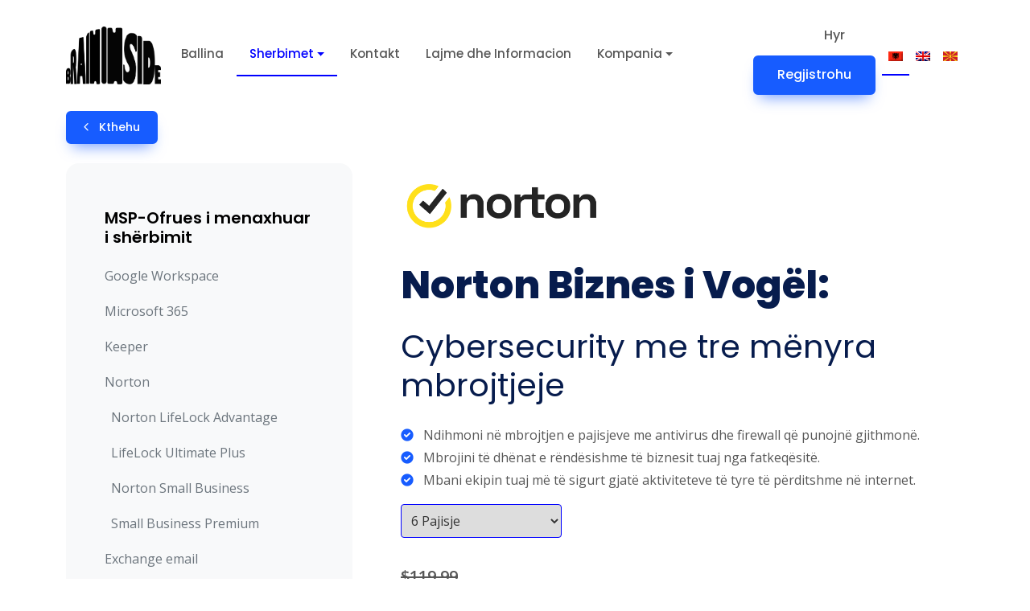

--- FILE ---
content_type: text/html; charset=utf-8
request_url: https://brain-inside.com/Service/Small
body_size: 104076
content:
<!DOCTYPE html>
<html lang="en">

<head>
    <!--required meta tags-->
    <meta charset="utf-8">
    <meta name="viewport" content="width=device-width, initial-scale=1.0, maximum-scale=1.0">

    <!--twitter og-->
    <meta name="twitter:site" content="">
    <meta name="twitter:creator" content="">
    <meta name="twitter:card" content="summary_large_image">
    <meta name="twitter:title" content="Brain Inside - Creative SAAS Technology & IT Solutions Bootstrap 5 HTML Template">
    <meta name="twitter:description" content="Brain Inside creative Saas, software technology, Saas agency & business Bootstrap 5 Html template. It is best and famous software company and Saas website template.">
    <meta name="twitter:image" content="#">

    <!--facebook og-->
    <meta property="og:url" content="#">
    <meta name="twitter:title" content="Brain Inside - Creative SAAS Technology & IT Solutions Bootstrap 5 HTML Template">
    <meta property="og:description" content="Brain Inside creative Saas, software technology, Saas agency & business Bootstrap 5 Html template. It is best and famous software company and Saas website template.">
    <meta property="og:image" content="#">
    <meta property="og:image:secure_url" content="#">
    <meta property="og:image:type" content="image/png">
    <meta property="og:image:width" content="1200">
    <meta property="og:image:height" content="600">

    <!--meta-->
    <meta name="description" content="Brain Inside creative Saas, software technology, Saas agency & business Bootstrap 5 Html template. It is best and famous software company and Saas website template.">
    <meta name="author" content="Brain Inside">

    <!--favicon icon-->
    <link rel="icon" href="/assets/img/brand-logo/LogoBlack.png" type="image/png" sizes="16x16">

    <!--title-->
        <title>Brain Inside L.L.C - Software & IT Solutions</title>
    <style>
        .text-justify {
            text-align: justify;
        }
    </style>
    <!--google fonts-->
    <link href="https://fonts.googleapis.com/css2?family=Poppins:wght@400;500;600;700;800&amp;family=Open+Sans:wght@400;600&amp;display=swap" rel="stylesheet">

    <!--build:css-->
    <link rel="stylesheet" href="/assets/css/main.css">
    <!-- endbuild -->
    <!--custom css start-->
    <link rel="stylesheet" href="/assets/css/custom.css">
    <!--custom css end-->
    <style>
        .width {
            width: 120px;
        }

        @media only screen and (max-width: 600px) {
            .width {
                width: 80px;
            }
        }

        #nav-menu-item-wpml-ls-35-sq,
        #nav-menu-item-wpml-ls-35-en,
        #nav-menu-item-wpml-ls-35-en {
            border-bottom: 2px solid transparent;
            padding: 10px 7px;
        }

            #nav-menu-item-wpml-ls-35-sq:hover,
            #nav-menu-item-wpml-ls-35-en:hover,
            #nav-menu-item-wpml-ls-35-en:hover {
                border-bottom: 2px solid blue;
            }

        .actives {
            background-color: #175cff;
            color: white !important;
        }

        .noactive {
            background-color: white;
            color: #575757 !important;
            border: none;
            box-shadow: none;
        }

        .navbar li {
            border-bottom: 2px solid transparent;
        }

        .activeheader {
            color: blue !important;
            border-bottom: 2px solid blue !important;
        }

        .navbar .nav a {
            border-bottom: 2px solid transparent;
        }

            .navbar .nav a:hover {
                border-bottom: 2px solid blue;
            }

        .offcanvas a {
            display: inline-block
        }

        @media (max-width:1199px) {
            .Hiddenflag {
                display: none !important;
            }
        }
@media (max-width: 767px) {
    .dropdown-menu {
        max-height: 200px; /* Set maximum height for mobile */
        overflow-y: auto; /* Enable vertical scrollbar */
        transition: max-height 0.5s; /* Add transition for smooth effect */
    }

    .dropdown-menu:hover {
        max-height: 400px; /* Increase max-height on hover */
    }

    /* Customize scrollbar */
    .dropdown-menu::-webkit-scrollbar {
        width: 10px; /* Set width for scrollbar */
    }

    /* Track */
    .dropdown-menu::-webkit-scrollbar-track {
        background-color: #f1f1f1; /* Set background color for scrollbar track */
    }

    /* Handle */
    .dropdown-menu::-webkit-scrollbar-thumb {
        background: #175cff; /* Set color for scrollbar thumb */
        border-radius: 5px; /* Round the corners of the scrollbar thumb */
    }

    /* Handle on hover */
    .dropdown-menu::-webkit-scrollbar-thumb:hover {
        background: #0f3dd6; /* Set color for scrollbar thumb on hover */
    }
}


    </style>
</head>

<body>

    <!--preloader start-->
    <div id="preloader">
        <div class="preloader-wrap">
            <img src="/assets/img/brand-logo/LogoBlack.png" style="width:150px;height:auto;" alt="logo" class="img-fluid preloader-icon" />
            <div class="loading-bar"></div>
        </div>
    </div>

    <!--main content wrapper start-->
    <div class="main-wrapper">
            <header class="main-header w-100">
                <nav class="navbar navbar-expand-xl navbar-light sticky-header" style="background-color:white;z-index:22">
                    <div class="container d-flex align-items-center justify-content-lg-between position-relative">
                        <a href="/Home/Index" class="navbar-brand d-flex align-items-center mb-md-0 text-decoration-none">
                            <img src="/assets/img/brand-logo/LogoWhite.png" alt="logo" class="img-fluid logo-white width" />
                            <img src="/assets/img/brand-logo/LogoBlack.png" alt="logo" class="img-fluid logo-color width" />
                        </a>

                        <a class="navbar-toggler position-absolute right-0 border-0" href="#offcanvasWithBackdrop" role="button">
                            <span class="far fa-bars"
                                  data-bs-toggle="offcanvas"
                                  data-bs-target="#offcanvasWithBackdrop"
                                  aria-controls="offcanvasWithBackdrop">

                            </span>
                        </a>
                        <div class="clearfix"></div>

                        <div class="collapse navbar-collapse justify-content-center">
                            <ul class="nav col-12 col-md-auto justify-content-center main-menu">
                                <li><a href="/Home/Index" class="nav-link">Ballina</a></li>
                                
                           
                            <li class="nav-item dropdown">
                                <a class="nav-link  activeheader dropdown-toggle" href="/Service/Index">Sherbimet</a>
                              
                                <div class="dropdown-menu border-0 rounded-custom shadow py-0 bg-white">
                                    <div class="dropdown-grid rounded-custom width-full">
                                        <div class="dropdown-grid-item">
                                            <h6 class="drop-heading"><a href="/service/software">Zhvillimi i softuerit</a></h6>
                                            <a href="/Service/ConsoleApp" class="dropdown-link px-0">
                                                <span class="me-2"><i class="fa-regular fa-code" style="color: #000000;"></i></span>
                                                <div class="drop-title">Console Application</div>
                                            </a>
                                            <a href="/Service/DesktopApp" class="dropdown-link px-0">
                                                <span class="me-2"><i class="fa-regular fa-code" style="color: #000000;"></i></span>
                                                <div class="drop-title">Desktop Application</div>
                                            </a>
                                            <a href="/Service/WebApp#/Service/WebApp" class="dropdown-link px-0">
                                                <span class="me-2"><i class="fa-regular fa-code" style="color: #000000;"></i></span>
                                                <div class="drop-title">Website</div>
                                            </a>
                                            <a href="/Service/WebApp" class="dropdown-link px-0">
                                                <span class="me-2"><i class="fa-regular fa-code" style="color: #000000;"></i></span>
                                                <div class="drop-title">Web Application</div>
                                            </a>
                                            <a href="/Service/WebApp#/Service/WebApp" class="dropdown-link px-0">
                                                <span class="me-2"><i class="fa-regular fa-code" style="color: #000000;"></i></span>
                                                <div class="drop-title">Web Services</div>
                                            </a>
                                            <a href="/Service/MobileApp" class="dropdown-link px-0">
                                                <span class="me-2">
                                                    <i class="fa-regular fa-code" style="color: #000000;"></i>
                                                </span>
                                                <div class="drop-title">Mobile Applications</div>
                                            </a><br />
                                            <!--  -->
                                            <h6 class="drop-heading"><a href="/service/cloud">Cloud</a></h6>

                                            <a href="/Service/Cloud" class="dropdown-link">
                                                <span class="me-2"><i class="fa-light fa-cloud-arrow-up" style="color: #000000;"></i></span>
                                                <div class="drop-title">IaaS (Infrastructure as a Service)</div>
                                            </a>
                                            <a href="/Service/Cloud" class="dropdown-link">
                                                <span class="me-2"><i class="fa-light fa-cloud-arrow-up" style="color: #000000;"></i></span>
                                                <div class="drop-title">PaaS (Platform as a Service)</div>
                                            </a>
                                            <a href="/Service/Cloud" class="dropdown-link">
                                                <span class="me-2"><i class="fa-light fa-cloud-arrow-up" style="color: #000000;"></i></span>
                                                <div class="drop-title">SaaS (Software as a Service)</div>
                                            </a>
                                            <a href="/Service/Cloud" class="dropdown-link">
                                                <span class="me-2"><i class="fa-light fa-cloud-arrow-up" style="color: #000000;"></i></span>
                                                <div class="drop-title">Private Cloud</div>
                                            </a>
                                            <a href="/Service/Cloud" class="dropdown-link">
                                                <span class="me-2"><i class="fa-light fa-cloud-arrow-up" style="color: #000000;"></i></span>
                                                <div class="drop-title">Public Cloud</div>
                                            </a>
                                            <a href="/Service/Cloud" class="dropdown-link">
                                                <span class="me-2"><i class="fa-light fa-cloud-arrow-up" style="color: #000000;"></i></span>
                                                <div class="drop-title">Government Cloud</div>
                                            </a>
                                            <a href="/Service/Cloud" class="dropdown-link">
                                                <span class="me-2"><i class="fa-light fa-cloud-arrow-up" style="color: #000000;"></i></span>
                                                <div class="drop-title">Hybrid Cloud</div>
                                            </a>

                                        </div>

                                        <div class="dropdown-grid-item radius-right-side bg-light">
                                            <h6 class="drop-heading"><a href="/service/msp">MSP-Managed Service Provider</a></h6>
                                            <a href="/Service/google" class="dropdown-link">
                                                <span class="me-2"><i class="fa-regular fa-user-gear" style="color: #000000;"></i></span>
                                                <div class="drop-title">Google Workspace</div>
                                            </a>
                                            <a href="/Service/microsoft" class="dropdown-link px-0">
                                                <span class="me-2"><i class="fa-regular fa-user-gear" style="color: #000000;"></i></span>
                                                <div class="drop-title">Microsoft 365</div>
                                            </a>
                                            <a href="/Service/keeper" class="dropdown-link">
                                                <span class="me-2"><i class="fa-regular fa-user-gear" style="color: #000000;"></i></span>
                                                <div class="drop-title">Keeper</div>
                                            </a>
                                            <a href="/Service/norton" class="dropdown-link">
                                                <span class="me-2"><i class="fa-regular fa-user-gear" style="color: #000000;"></i></span>
                                                <div class="drop-title">Norton</div>
                                            </a>
                                            <a href="/Service/Advantage" class="dropdown-link">
                                                <span class="me-2"><i class="fa-regular fa-user-gear" style="color: #000000;"></i></span>
                                                <div class="drop-title">Norton LifeLock Advantage</div>
                                            </a>
                                            <a href="/Service/Ultimate" class="dropdown-link">
                                                <span class="me-2"><i class="fa-regular fa-user-gear" style="color: #000000;"></i></span>
                                                <div class="drop-title">Norton LifeLock Ultimate Plus</div>
                                            </a>
                                            <a href="/Service/Small" class="dropdown-link">
                                                <span class="me-2"><i class="fa-regular fa-user-gear" style="color: #000000;"></i></span>
                                                <div class="drop-title">Norton Small Business</div>
                                            </a>
                                            <a href="/Service/Premium" class="dropdown-link">
                                                <span class="me-2"><i class="fa-regular fa-user-gear" style="color: #000000;"></i></span>
                                                <div class="drop-title">Small Business Premium</div>
                                            </a>

                                            <a href="/Service/email" class="dropdown-link px-0">
                                                <span class="me-2">
                                                    <i class="fa-regular fa-user-gear" style="color: #000000;"></i>
                                                </span>
                                                <div class="drop-title">Exchange email</div>
                                            </a>

                                            <a href="/Service/host" class="dropdown-link">
                                                <span class="me-2">
                                                    <i class="fa-regular fa-user-gear" style="color: #000000;"></i>
                                                </span>
                                                <div class="drop-title">Host</div>
                                            </a>

                                            <br />
                                            <h6 class="drop-heading"><a href="/home/about">Konsulencë</a></h6>
                                            <a href="/Home/About" class="dropdown-link px-0">
                                                <span class="me-2"><i class="fa-regular fa-user-check" style="color: #000000;"></i></span>
                                                <div class="drop-title">Konsulencë</div>
                                            </a>
                                            <a href="/Home/Error404" class="dropdown-link">
                                                <span class="me-2">
                                                    <i class="far fa-exclamation-triangle"></i>
                                                </span>
                                                <div class="drop-title">404 faqe</div>
                                            </a>
                                            <a href="/Home/ComingSoon" class="dropdown-link">
                                                <span class="me-2"><i class="far fa-clock"></i></span>
                                                <div class="drop-title">Vjen së shpejti</div>
                                            </a>
                                        </div>
                                    </div>
                                </div>
                            </li>
                                <li><a href="/Home/Contact" class="nav-link">Kontakt</a></li>
                                <li><a href="/Home/News" class="nav-link">Lajme dhe Informacion</a></li>
                                <li class="nav-item dropdown">
                                    <a class="nav-link dropdown-toggle" href="#" role="button" data-bs-toggle="dropdown" aria-expanded="false">Kompania</a>
                                    <div class="dropdown-menu border-0 rounded-custom shadow py-0 bg-white">
                                        <div class="dropdown-grid rounded-custom width-full">
                                            <div class="dropdown-grid-item">
                                                <h6 class="drop-heading">Lidhje të dobishme</h6>
                                                <a href="/Home/About" class="dropdown-link px-0">
                                                    <span class="me-2"><i class="far fa-fingerprint"></i></span>
                                                    <div class="drop-title">Rreth Nesh</div>
                                                </a>
                                                <a href="/Home/OurTeam" class="dropdown-link px-0">
                                                    <span class="me-2"><i class="far fa-user"></i></span>
                                                    <div class="drop-title">Ekipa jone</div>
                                                </a>
                                                <a href="/Home/Clients" class="dropdown-link px-0">
                                                    <span class="me-2"><i class="far fa-user"></i></span>
                                                    <div class="drop-title">Klientet Tanë</div>
                                                </a>
                                                <a href="/Home/Contact" class="dropdown-link px-0">
                                                    <span class="me-2">
                                                        <i class="far fa-address-book"></i>
                                                    </span>
                                                    <div class="drop-title">Na kontaktoni</div>
                                                </a>
                                                <a href="/Service/Index" class="dropdown-link">
                                                    <span class="me-2"><i class="far fa-code-branch"></i></span>
                                                    <div class="drop-title">Shërbimet</div>
                                                </a>
                                                <a href="#" class="dropdown-link px-0">
                                                    <span class="me-2"><i class="far fa-server"></i></span>
                                                    <div class="drop-title">Shërbimet te Veqanta</div>
                                                </a>
                                                <a href="/Home/News" class="dropdown-link">
                                                    <span class="me-2"><i class="far fa-th-large"></i></span>
                                                    <div class="drop-title">Lajmet tona më të fundit</div>
                                                </a>
                                                <a href="/Home/NewsDetails" class="dropdown-link">
                                                    <span class="me-2"><i class="far fa-bars"></i></span>
                                                    <div class="drop-title">Detajet e lajmeve</div>
                                                </a>
                                                <a href="#" class="dropdown-link px-0">
                                                    <span class="me-2">
                                                        <i class="far fa-graduation-cap"></i>
                                                    </span>
                                                    <div class="drop-title">Karriera</div>
                                                </a>
                                                <a href="#" class="dropdown-link px-0">
                                                    <span class="me-2">
                                                        <i class="far fa-user-graduate"></i>
                                                    </span>
                                                    <div class="drop-title">Career Single</div>
                                                </a>
                                                <a href="#" class="dropdown-link">
                                                    <span class="me-2">
                                                        <i class="far fa-rocket-launch"></i>
                                                    </span>
                                                    <div class="drop-title">Integrimet</div>
                                                </a>
                                            </div>
                                            <div class="dropdown-grid-item radius-right-side bg-light">
                                                <h6 class="drop-heading">Faqet e shërbimeve</h6>
                                                <a href="#" class="dropdown-link">
                                                    <span class="me-2"><i class="far fa-code-branch"></i></span>
                                                    <div class="drop-title">Udhëzues stili</div>
                                                </a>
                                                <a href="#" class="dropdown-link">
                                                    <span class="me-2"><i class="far fa-life-ring"></i></span>
                                                    <div class="drop-title">Qendra e ndihmes</div>
                                                </a>
                                                <a href="#" class="dropdown-link">
                                                    <span class="me-2"><i class="far fa-headset"></i></span>
                                                    <div class="drop-title">Detajet e ndihmës</div>
                                                </a>
                                                <a href="/Home/RequestDemo" class="dropdown-link">
                                                    <span class="me-2"><i class="far fa-laptop-code"></i></span>
                                                    <div class="drop-title">Kërkesë për Demo</div>
                                                </a>
                                                <a href="/Home/Login" class="dropdown-link">
                                                    <span class="me-2"><i class="far fa-sign-in"></i></span>
                                                    <div class="drop-title">Hyrja e përdoruesit</div>
                                                </a>
                                                <a href="/Home/Register" class="dropdown-link">
                                                    <span class="me-2"><i class="far fa-user-plus"></i></span>
                                                    <div class="drop-title">Regjistrimi i përdoruesit</div>
                                                </a>
                                                <a href="#" class="dropdown-link">
                                                    <span class="me-2"><i class="far fa-trash-undo"></i></span>
                                                    <div class="drop-title">Llogaria e Rimëkëmbjes</div>
                                                </a>
                                                <a href="/Home/Error404" class="dropdown-link">
                                                    <span class="me-2">
                                                        <i class="far fa-exclamation-triangle"></i>
                                                    </span>
                                                    <div class="drop-title">404 faqe</div>
                                                </a>
                                                <a href="/Home/ComingSoon" class="dropdown-link">
                                                    <span class="me-2"><i class="far fa-clock"></i></span>
                                                    <div class="drop-title">Vjen së shpejti</div>
                                                </a>
                                            </div>
                                        </div>
                                    </div>
                                </li>
                            </ul>
                        </div>
                        <div class="d-flex  Hiddenflag">
                            <div class="action-btns text-end me-5 me-lg-0 d-none d-md-block d-lg-block">
                                <a href="/Home/Login" class="btn btn-link text-decoration-none me-2">Hyr</a>
                                <a href="/Home/Register" class="btn btn-primary">Regjistrohu</a>
                            </div>
                            <div class="collapse navbar-collapse justify-content-center">
                                <ul class="d-flex justify-content-between m-0 p-0 ms-2" style="list-style-type:none">
                                    <li id="nav-menu-item-wpml-ls-35-sq" style="border-bottom: 2px solid blue;" class="menu-item px-2 wpml-ls-slot-35 wpml-ls-item wpml-ls-item-sq wpml-ls-current-language wpml-ls-menu-item wpml-ls-first-item menu-item-type-wpml_ls_menu_item menu-item-object-wpml_ls_menu_item  narrow "><a href="/Home/Language?language=al"><img class="wpml-ls-flag" src="/assets/img/sq.png" alt="sq" title="Albanian"></a></li>
                                    <li id="nav-menu-item-wpml-ls-35-en" class="menu-item px-2 wpml-ls-slot-35 wpml-ls-item wpml-ls-item-en wpml-ls-menu-item wpml-ls-last-item menu-item-type-wpml_ls_menu_item menu-item-object-wpml_ls_menu_item  narrow "><a href="/Home/Language?language=en"><img class="wpml-ls-flag" src="/assets/img/en.png" alt="en" title="English"></a></li>
                                    <li id="nav-menu-item-wpml-ls-35-en" class="menu-item px-2 wpml-ls-slot-35 wpml-ls-item wpml-ls-item-en wpml-ls-menu-item wpml-ls-last-item menu-item-type-wpml_ls_menu_item menu-item-object-wpml_ls_menu_item  narrow "><a href="/Home/Language?language=mk"><img class="wpml-ls-flag" src="/assets/img/mk.png" style="width:18px;height:12px" alt="sr" title="Macedonia"></a></li>
                                                                                                                                                                                                                                                                                               
                                </ul>
                            </div>
                        </div>

                        <script>// Optional: Close dropdown when clicked outside
                            document.addEventListener('click', function (event) {
                                var dropdownMenu = document.querySelector('.dropdown-menu');
                                if (!dropdownMenu.contains(event.target)) {
                                    dropdownMenu.style.maxHeight = '300px'; // Reset max-height when clicked outside
                                }
                            });
</script>
                        <!--offcanvas menu start-->
                        <div class="offcanvas offcanvas-end" tabindex="-1" id="offcanvasWithBackdrop">
                            <div class="offcanvas-header d-flex align-items-center mt-4">
                                <a href="/Home/Index" class="d-flex align-items-center mb-md-0 text-decoration-none">
                                    <img src="/assets/img/brand-logo/LogoBlack.png" style="width:80px" alt="logo" class="img-fluid ps-2" />
                                </a>
                                <button type="button" class="close-btn text-danger" data-bs-dismiss="offcanvas" aria-label="Close">
                                    <i class="far fa-close"></i>
                                </button>
                            </div>
                            <div class="offcanvas-body">
                                <ul class="nav col-12 col-md-auto justify-content-center main-menu">
                                    <li><a href="/Home/Index" class="nav-link ViewBag.Home">Ballina</a></li>
                                    <li><a href="/Home/About" class="nav-link ViewBag.About">Rreth Nesh</a></li>
                                    <li class="nav-item dropdown">
                                        <a class="nav-link  activeheader dropdown-toggle" href="/Service/Index">Sherbimet</a>

                                        <div class="dropdown-menu border-0 rounded-custom shadow py-0 bg-white">
                                            <div class="dropdown-grid rounded-custom width-full">
                                                <div class="dropdown-grid-item">
                                                    <h6 class="drop-heading"><a href="/service/software">Zhvillimi i softuerit</a></h6>
                                                    <a href="/Service/ConsoleApp" class="dropdown-link px-0">
                                                        <span class="me-2"><i class="fa-regular fa-code" style="color: #000000;"></i></span>
                                                        <div class="drop-title">Console Application</div>
                                                    </a>
                                                    <a href="/Service/DesktopApp" class="dropdown-link px-0">
                                                        <span class="me-2"><i class="fa-regular fa-code" style="color: #000000;"></i></span>
                                                        <div class="drop-title">Desktop Application</div>
                                                    </a>
                                                    <a href="/Service/WebApp#/Service/WebApp" class="dropdown-link px-0">
                                                        <span class="me-2"><i class="fa-regular fa-code" style="color: #000000;"></i></span>
                                                        <div class="drop-title">Website</div>
                                                    </a>
                                                    <a href="/Service/WebApp" class="dropdown-link px-0">
                                                        <span class="me-2"><i class="fa-regular fa-code" style="color: #000000;"></i></span>
                                                        <div class="drop-title">Web Application</div>
                                                    </a>
                                                    <a href="/Service/WebApp#/Service/WebApp" class="dropdown-link px-0">
                                                        <span class="me-2"><i class="fa-regular fa-code" style="color: #000000;"></i></span>
                                                        <div class="drop-title">Web Services</div>
                                                    </a>
                                                    <a href="/Service/MobileApp" class="dropdown-link px-0">
                                                        <span class="me-2">
                                                            <i class="fa-regular fa-code" style="color: #000000;"></i>
                                                        </span>
                                                        <div class="drop-title">Mobile Applications</div>
                                                    </a><br />
                                                    <!--  -->
                                                    <h6 class="drop-heading"><a href="/service/cloud">Cloud</a></h6>

                                                    <a href="/Service/Cloud" class="dropdown-link">
                                                        <span class="me-2"><i class="fa-light fa-cloud-arrow-up" style="color: #000000;"></i></span>
                                                        <div class="drop-title">IaaS (Infrastructure as a Service)</div>
                                                    </a>
                                                    <a href="/Service/Cloud" class="dropdown-link">
                                                        <span class="me-2"><i class="fa-light fa-cloud-arrow-up" style="color: #000000;"></i></span>
                                                        <div class="drop-title">PaaS (Platform as a Service)</div>
                                                    </a>
                                                    <a href="/Service/Cloud" class="dropdown-link">
                                                        <span class="me-2"><i class="fa-light fa-cloud-arrow-up" style="color: #000000;"></i></span>
                                                        <div class="drop-title">SaaS (Software as a Service)</div>
                                                    </a>
                                                    <a href="/Service/Cloud" class="dropdown-link">
                                                        <span class="me-2"><i class="fa-light fa-cloud-arrow-up" style="color: #000000;"></i></span>
                                                        <div class="drop-title">Private Cloud</div>
                                                    </a>
                                                    <a href="/Service/Cloud" class="dropdown-link">
                                                        <span class="me-2"><i class="fa-light fa-cloud-arrow-up" style="color: #000000;"></i></span>
                                                        <div class="drop-title">Public Cloud</div>
                                                    </a>
                                                    <a href="/Service/Cloud" class="dropdown-link">
                                                        <span class="me-2"><i class="fa-light fa-cloud-arrow-up" style="color: #000000;"></i></span>
                                                        <div class="drop-title">Government Cloud</div>
                                                    </a>
                                                    <a href="/Service/Cloud" class="dropdown-link">
                                                        <span class="me-2"><i class="fa-light fa-cloud-arrow-up" style="color: #000000;"></i></span>
                                                        <div class="drop-title">Hybrid Cloud</div>
                                                    </a>

                                                </div>

                                                <div class="dropdown-grid-item radius-right-side bg-light">
                                                    <h6 class="drop-heading"><a href="/service/msp">MSP-Managed Service Provider</a></h6>
                                                    <a href="/Service/google" class="dropdown-link">
                                                        <span class="me-2"><i class="fa-regular fa-user-gear" style="color: #000000;"></i></span>
                                                        <div class="drop-title">Google Workspace</div>
                                                    </a>
                                                    <a href="/Service/microsoft" class="dropdown-link px-0">
                                                        <span class="me-2"><i class="fa-regular fa-user-gear" style="color: #000000;"></i></span>
                                                        <div class="drop-title">Microsoft 365</div>
                                                    </a>
                                                    <a href="/Service/keeper" class="dropdown-link">
                                                        <span class="me-2"><i class="fa-regular fa-user-gear" style="color: #000000;"></i></span>
                                                        <div class="drop-title">Keeper</div>
                                                    </a>
                                                    <a href="/Service/norton" class="dropdown-link">
                                                        <span class="me-2"><i class="fa-regular fa-user-gear" style="color: #000000;"></i></span>
                                                        <div class="drop-title">Norton</div>
                                                    </a>
                                                    <a href="/Service/Advantage" class="dropdown-link">
                                                        <span class="me-2"><i class="fa-regular fa-user-gear" style="color: #000000;"></i></span>
                                                        <div class="drop-title">Norton LifeLock Advantage</div>
                                                    </a>
                                                    <a href="/Service/Ultimate" class="dropdown-link">
                                                        <span class="me-2"><i class="fa-regular fa-user-gear" style="color: #000000;"></i></span>
                                                        <div class="drop-title">Norton LifeLock Ultimate Plus</div>
                                                    </a>
                                                    <a href="/Service/Small" class="dropdown-link">
                                                        <span class="me-2"><i class="fa-regular fa-user-gear" style="color: #000000;"></i></span>
                                                        <div class="drop-title">Norton Small Business</div>
                                                    </a>
                                                    <a href="/Service/Premium" class="dropdown-link">
                                                        <span class="me-2"><i class="fa-regular fa-user-gear" style="color: #000000;"></i></span>
                                                        <div class="drop-title">Small Business Premium</div>
                                                    </a>

                                                    <a href="/Service/email" class="dropdown-link px-0">
                                                        <span class="me-2">
                                                            <i class="fa-regular fa-user-gear" style="color: #000000;"></i>
                                                        </span>
                                                        <div class="drop-title">Exchange email</div>
                                                    </a>

                                                    <a href="/Service/host" class="dropdown-link">
                                                        <span class="me-2">
                                                            <i class="fa-regular fa-user-gear" style="color: #000000;"></i>
                                                        </span>
                                                        <div class="drop-title">Host</div>
                                                    </a>

                                                    <br />
                                                    <h6 class="drop-heading"><a href="/home/about">Konsulencë</a></h6>
                                                    <a href="/Home/About" class="dropdown-link px-0">
                                                        <span class="me-2"><i class="fa-regular fa-user-check" style="color: #000000;"></i></span>
                                                        <div class="drop-title">Konsulencë</div>
                                                    </a>
                                                    <a href="/Home/Error404" class="dropdown-link">
                                                        <span class="me-2">
                                                            <i class="far fa-exclamation-triangle"></i>
                                                        </span>
                                                        <div class="drop-title">404 faqe</div>
                                                    </a>
                                                    <a href="/Home/ComingSoon" class="dropdown-link">
                                                        <span class="me-2"><i class="far fa-clock"></i></span>
                                                        <div class="drop-title">Vjen së shpejti</div>
                                                    </a>
                                                </div>
                                            </div>
                                        </div>
                                    </li>
                                    <!-- mobile shqip-->
                                    <li><a href="/Home/Contact" class="nav-link ViewBag.Contact">Kontakti</a></li>
                                    <li><a href="/Home/News" class="nav-link ViewBag.News">Lajme & Informacion</a></li>
                                    <li class="nav-item dropdown">
                                        <a class="nav-link dropdown-toggle" href="#" role="button" data-bs-toggle="dropdown" aria-expanded="false">Kompania</a>
                                        <div class="dropdown-menu border-0 rounded-custom shadow py-0 bg-white">
                                            <div class="dropdown-grid rounded-custom width-full">
                                                <div class="dropdown-grid-item">
                                                    <h6 class="drop-heading">Lidhje të dobishme</h6>
                                                    <a href="/Home/About" class="dropdown-link px-0">
                                                        <span class="me-2">
                                                            <i class="far fa-fingerprint"></i>
                                                        </span>
                                                        <div class="drop-title">Rreth Nesh</div>
                                                    </a>
                                                    <a href="/Home/About" class="dropdown-link px-0">
                                                        <span class="me-2">
                                                            <i class="far fa-user"></i>
                                                        </span>
                                                        <div class="drop-title">Ekipa jone</div>
                                                    </a>
                                                    <a href="/Home/Clients" class="dropdown-link px-0">
                                                        <span class="me-2"><i class="far fa-user"></i></span>
                                                        <div class="drop-title">Klientet Tanë</div>
                                                    </a>
                                                    <a href="/Home/Contact" class="dropdown-link px-0">
                                                        <span class="me-2">
                                                            <i class="far fa-address-book"></i>
                                                        </span>
                                                        <div class="drop-title">Na Kontaktoni</div>
                                                    </a>
                                                    <a href="/Service/Index" class="dropdown-link">
                                                        <span class="me-2">
                                                            <i class="far fa-code-branch"></i>
                                                        </span>
                                                        <div class="drop-title">Sherbimet</div>
                                                    </a>
                                                    <a href="/Home/ServiceDetails" class="dropdown-link px-0">
                                                        <span class="me-2"><i class="far fa-server"></i></span>
                                                        <div class="drop-title">Sherbime te Veqanta</div>
                                                    </a>
                                                    <a href="#" class="dropdown-link">
                                                        <span class="me-2"><i class="far fa-th-large"></i></span>
                                                        <div class="drop-title">Lajmet e Fundit</div>
                                                    </a>
                                                    <a href="/Home/NewsDetails" class="dropdown-link">
                                                        <span class="me-2"><i class="far fa-bars"></i></span>
                                                        <div class="drop-title">Detajet e lajmeve</div>
                                                    </a>
                                                    <a href="#" class="dropdown-link px-0">
                                                        <span class="me-2">
                                                            <i class="far fa-graduation-cap"></i>
                                                        </span>
                                                        <div class="drop-title">Karriera</div>
                                                    </a>
                                                    
                                                    <a href="#" class="dropdown-link">
                                                        <span class="me-2">
                                                            <i class="far fa-rocket-launch"></i>
                                                        </span>
                                                        <div class="drop-title">Integrimet</div>
                                                    </a>
                                                    
                                                </div>
                                                <div class="dropdown-grid-item radius-right-side bg-light">
                                                    <h6 class="drop-heading">Faqet e shërbimeve</h6>
                                                    <a href="#" class="dropdown-link">
                                                        <span class="me-2">
                                                            <i class="far fa-code-branch"></i>
                                                        </span>
                                                        <div class="drop-title">Udhëzues stili</div>
                                                    </a>
                                                    <a href="#" class="dropdown-link">
                                                        <span class="me-2"><i class="far fa-life-ring"></i></span>
                                                        <div class="drop-title">Qendra e ndihmes</div>
                                                    </a>
                                                    <a href="#" class="dropdown-link">
                                                        <span class="me-2"><i class="far fa-headset"></i></span>
                                                        <div class="drop-title">Detajet e ndihmës</div>
                                                    </a>
                                                    <a href="/Home/RequestDemo" class="dropdown-link">
                                                        <span class="me-2">
                                                            <i class="far fa-laptop-code"></i>
                                                        </span>
                                                        <div class="drop-title">Kërkesë për Demo</div>
                                                    </a>
                                                    <a href="/Home/login" class="dropdown-link">
                                                        <span class="me-2"><i class="far fa-sign-in"></i></span>
                                                        <div class="drop-title">Hyrja e përdoruesit</div>
                                                    </a>
                                                    <a href="/Home/Register" class="dropdown-link">
                                                        <span class="me-2"><i class="far fa-user-plus"></i></span>
                                                        <div class="drop-title">Regjistrimi i përdoruesit</div>
                                                    </a>
                                                    <a href="#" class="dropdown-link">
                                                        <span class="me-2">
                                                            <i class="far fa-trash-undo"></i>
                                                        </span>
                                                        <div class="drop-title">Llogaria e Rimëkëmbjes</div>
                                                    </a>
                                                    <a href="/Home/Error404" class="dropdown-link">
                                                        <span class="me-2">
                                                            <i class="far fa-exclamation-triangle"></i>
                                                        </span>
                                                        <div class="drop-title">404 Faqe</div>
                                                    </a>
                                                    <a href="/Home/ComingSoon" class="dropdown-link">
                                                        <span class="me-2"><i class="far fa-clock"></i></span>
                                                        <div class="drop-title">Vjen së shpejti</div>
                                                    </a>
                                                </div>
                                            </div>
                                        </div>
                                    </li>
                                </ul>
                                <div class="action-btns mt-4 ps-3 d-flex  align-items-start">
                                    <a href="/Home/Login" class="btn btn-outline-primary me-2">Hyr</a>
                                    <a href="/Home/Register" class="btn btn-primary">Regjistrou</a>
                                </div>
                                <ul class="d-flex flex-column" style="list-style-type:none">
                                    <li id="nav-menu-item-wpml-ls-35-sq" style="border:none" class="menu-item px-2 wpml-ls-slot-35 wpml-ls-item wpml-ls-item-sq wpml-ls-current-language wpml-ls-menu-item wpml-ls-first-item menu-item-type-wpml_ls_menu_item menu-item-object-wpml_ls_menu_item  narrow "><a href="/Home/Language?language=al"><img class="wpml-ls-flag" src="/assets/img/sq.png" alt="sq" title="Albanian"></a></li>
                                    <li id="nav-menu-item-wpml-ls-35-en" style="border:none" class="menu-item px-2 wpml-ls-slot-35 wpml-ls-item wpml-ls-item-en wpml-ls-menu-item wpml-ls-last-item menu-item-type-wpml_ls_menu_item menu-item-object-wpml_ls_menu_item  narrow "><a href="/Home/Language?language=en"><img class="wpml-ls-flag" src="/assets/img/en.png" alt="en" title="English"></a></li>
                                    <li id="nav-menu-item-wpml-ls-35-en" style="border:none" class="menu-item px-2 wpml-ls-slot-35 wpml-ls-item wpml-ls-item-en wpml-ls-menu-item wpml-ls-last-item menu-item-type-wpml_ls_menu_item menu-item-object-wpml_ls_menu_item  narrow "><a href="/Home/Language?language=mk"><img class="wpml-ls-flag" src="/assets/img/mk.png" style="width:18px;height:12px" alt="sr" title="Macedonia"></a></li>
                                </ul>
                                <div class="bg-light p-5 mt-4 rounded-custom quick-support">
                                    <a href="/Home/Contact" class="text-decoration-none text-muted d-flex align-items-center py-2">
                                        <div class="quick-support-icon rounded-circle bg-success-soft me-3">
                                            <i class="far fa-ballot-check text-success"></i>
                                        </div>
                                        <div class="contact-option-text">Forma e Ndihmës Së Shpejtë</div>
                                    </a>
                                    <a href="mailto:info@brain-inside.com" class="text-decoration-none text-muted d-flex align-items-center py-2">
                                        <div class="quick-support-icon rounded-circle bg-primary-soft me-3">
                                            <i class="far fa-envelope text-primary"></i>
                                        </div>
                                        <div class="contact-option-text">info@brain-inside.com</div>
                                    </a>
                                    <a href="tel:+383 44 515 616" target="_blank" class="text-decoration-none text-muted d-flex align-items-center py-2">
                                        <div class="quick-support-icon rounded-circle bg-danger-soft me-3">
                                            <i class="far fa-comment-alt-lines text-danger"></i>
                                        </div>
                                        <div class="contact-option-text">Chat Mbështetës Live</div>
                                    </a>
                                </div>
                            </div>
                        </div>
                    </div>
                </nav>
            </header>
        <!--header section end-->
        


<style>
    section {
        padding-top: 0px;
    }

    .text-justify {
        text-align: justify;
    }

    .con {
        max-width: 1200px;
        height: auto;
        margin: auto;
        display: flex;
        flex-wrap: wrap;
        justify-content: center;
        text-align: center;
        padding-bottom: 20px;
        padding-bottom: 20px;
    }

    .column {
        flex: 25%;
        padding: 10px;
        width: calc(33.3% - 30px);
        box-sizing: border-box;
    }

    @media screen and (max-width: 980px) {
        .column {
            flex: 50%;
            display: block;
        }
    }

    @media screen and (max-width: 700px) {
        .column {
            flex: 100%;
            display: block;
        }
    }




    .c-attr__wrapper {
        display: flex;
        flex-wrap: wrap;
        justify-content: space-between;
        margin: -10px; /* Negative margin to counteract the padding */
        text-align: justify;
    }

    .c-attr {
        width: calc(33.33% - 20px); /* Adjust the width as needed */
        margin-bottom: 20px;
        border-radius: 10px; /* Rounded corners */
        padding: 15px;
        box-sizing: border-box; /* Include padding and border in the width calculation */
        transition: transform 0.2s ease-in-out; /* Smoother hover effect */
        position: relative; /* Required for box-shadow */
        overflow: hidden; /* Prevents box-shadow from being cut off */
    }

        .c-attr::before {
            content: '';
            position: absolute;
            top: 0;
            left: 0;
            width: 100%;
            height: 100%;
            border: 1px solid #007bff; /* Blue border */
            border-radius: 10px; /* Rounded corners */
            transition: opacity 0.3s ease; /* Smoother transition for border */
            z-index: -1; /* Behind the content */
        }

        .c-attr:hover::before {
            opacity: 50%; /* Hide the border on hover */
        }

        .c-attr:hover {
            transform: translateY(-3px); /* Move up slightly on hover */
            box-shadow: 0px 3px 6px rgba(0, 0, 0, 0.1); /* Add shadow on hover for depth */
        }

    .c-attr__icon {
        margin-bottom: 5px;
    }

    .c-attr__titlewrap {
        margin-bottom: 5px;
        font-size: 14px; /* Smaller font size for title */
        font-weight: bold; /* Bold title */
    }

    .c-attr__parawrap {
        font-size: 12px; /* Smaller font size for paragraph */
        line-height: 1.3; /* Improved readability */
        color: #555; /* Darker text color */
    }


    .price-container {
        display: flex;
        align-items: center;
        justify-content: center;
        margin-bottom: 20px;
    }

    .price {
        font-size: 18px;
        margin-right: 10px;
    }

    .cont {
        display: flex;
        flex-direction: column;
        align-items: center;
        text-align: center;
    }

    /* Styling for select box and options */
    .t-select label {
        display: block;
        margin-bottom: 10px;
        color: #333;
        font-weight: bold;
    }

    .t-select select {
        border: 1px solid blue;
        border-radius: 4px;
        padding: 8px;
        font-size: 16px;
        color: #333;
        width: 200px; /* Adjust width as needed */
        transition: border-color 0.3s;
    }

        .t-select select:focus {
            outline: none;
            border-color: #66afe9;
        }

    /* Styling for prices */
    #prices {
        margin-top: 20px;
    }

        #prices p {
            display: none;
            color: #337ab7; /* Blue color */
            font-size: 14px;
            margin: 5px 0;
        }

    .c-prodherocar__price-section {
        display: flex;
        flex-direction: column;
        margin-bottom: 20px; /* Adjust margin as needed */
    }

        .c-prodherocar__price-section > div {
            margin: 10px 0; /* Adjust margin as needed */
        }

    .c-prodherocar__price__strick,
    .dp__sale,
    .c-prodherocar__txtgreen {
        font-weight: bold;
        font-size: 20px; /* Adjust font size as needed */
    }

    .c-prodherocar__price__strick {
        text-decoration: line-through;
    }

    .c-prodherocar__txtgreen {
        color: green;
    }
    .imgs {
        width: 100%;
    }

    /* Media query for mobile devices */
    @media only screen and (max-width: 600px) {
        .imgs{
            width: 100px; /* Adjust the width as per your requirement */
        }
    }
</style>

    <section class="support-content">
        <div class="container">
            <div class="row justify-content-between">
                <div class="col-lg-4 col-md-4 d-none d-md-block d-lg-block">
                    <div class="support-article-sidebar sticky-sidebar d-flex flex-column">
                        <a href="/Service/Index" class="btn btn-primary mb-4 btn-sm" style="width:fit-content">
                            <i class="far fa-angle-left me-2"></i> Kthehu
                        </a>
                        <div class="nav flex-column nav-pills support-article-tab bg-light rounded-custom p-5">
                            <a href="/Service/msp" class="text-muted text-decoration-none py-2 d-block">
                                <h5>
                                    MSP-Ofrues i menaxhuar i shërbimit
                                </h5>
                            </a>

                            <a href="/Service/google" class="text-muted text-decoration-none py-2 d-block">
                                Google Workspace
                            </a>
                            <a href="/Service/Microsoft" class="text-muted text-decoration-none py-2 d-block">
                                Microsoft 365
                            </a>
                            <a href="/Service/keeper" class="text-muted text-decoration-none py-2 d-block">
                                Keeper

                            </a>
                            <a href="/Service/norton" class="text-muted text-decoration-none py-2 d-block">
                                Norton

                            </a>
                            <a href="/Service/Advantage" class="text-muted text-decoration-none py-2 ps-2 d-block">
                                Norton LifeLock Advantage

                            </a>
                            <a href="/Service/Ultimate" class="text-muted text-decoration-none py-2 ps-2  d-block">
                                LifeLock Ultimate Plus

                            </a>
                            <a href="/Service/Small" class="text-muted text-decoration-none py-2 ps-2 d-block">

                                Norton Small Business

                            </a>
                            <a href="/Service/Premium" class="text-muted text-decoration-none py-2 ps-2 d-block">

                                Small Business Premium

                            </a>
                            <a href="/Service/email" class="text-muted text-decoration-none py-2  d-block">
                                Exchange email

                            </a>
                            <a href="/Service/host" class="text-muted text-decoration-none py-2  d-block">

                                Host

                            </a>

                        </div>
                        <div class="bg-light p-5 mt-4 rounded-custom quick-support">
                            <a href="/Home/Contact" class="text-decoration-none text-muted d-flex align-items-center py-2">
                                <div class="quick-support-icon rounded-circle bg-success-soft me-3">
                                    <i class="far fa-ballot-check text-success"></i>
                                </div>
                                <div class="contact-option-text">Forma e Ndihmës Së Shpejtë</div>
                            </a>
                            <a href="mailto:info@brain-inside.com" class="text-decoration-none text-muted d-flex align-items-center py-2">
                                <div class="quick-support-icon rounded-circle bg-primary-soft me-3">
                                    <i class="far fa-envelope text-primary"></i>
                                </div>
                                <div class="contact-option-text">info@brain-inside.com</div>
                            </a>
                            <a href="tel:+383 44 515 616" target="_blank" class="text-decoration-none text-muted d-flex align-items-center py-2">
                                <div class="quick-support-icon rounded-circle bg-danger-soft me-3">
                                    <i class="far fa-comment-alt-lines text-danger"></i>
                                </div>
                                <div class="contact-option-text">Chat Mbështetës Live</div>
                            </a>
                        </div>
                    </div>
                </div>

                <div class="col-lg-8 col-md-8 p-lg-5">
                    <div class="support-article-wrap">
                        <img src="/assets/img/service/Norton-Logo.png" style="width:250px;" />
                        <h1 class="display-5 mb-4 fw-bold">Norton Biznes i Vogël:</h1>
                        <h2 class="display-6 mb-4 ">Cybersecurity me tre mënyra mbrojtjeje</h2>

                        <p class="text-justify">
                            <i class="fas fa-check-circle text-primary me-2"></i>
                            Ndihmoni në mbrojtjen e pajisjeve me antivirus dhe firewall që punojnë gjithmonë.<br />
                            <i class="fas fa-check-circle text-primary me-2"></i>
                            Mbrojini të dhënat e rëndësishme të biznesit tuaj nga fatkeqësitë.<br />
                            <i class="fas fa-check-circle text-primary me-2"></i>
                            Mbani ekipin tuaj më të sigurt gjatë aktiviteteve të tyre të përditshme në internet.
                        </p>


                        <div class="center">
                            <div class="t-select c-prodherocar__prodselect__wrap">
                                <select id="productherocarousel-f74a062b02-c-prodherocar__devices" class="c-prodherocar__prodselect">
                                    <option value="6">6 Pajisje</option>
                                    <option value="10">10 Pajisje</option>
                                    <option value="20">20 Pajisje</option>
                                </select>
                            </div>
                            <div class="c-prodherocar__price-section" id="price_section" style="padding-top:20px;">
                                <div class="c-prodherocar__price__strick dp__msrp dp__updated" aria-label="Çmimi i mëparshëm $119.99">$XX.XX </div>
                                <div class="c-prodherocar__discprice">
                                    <span class="c-prodherocar__sale-before dp__static"></span>
                                    <span class="dp__sale dp__updated">$XX.XX</span>
                                    <span class="c-prodherocar__sale-after dp__static">viti i parë.</span>
                                </div>
                                <div class="c-prodherocar__txtgreen dp__discount dp__updated" data-discount-format="RUANI {price}*" data-discount-type="Dollar">RUANI $XX.XX*</div>
                            </div>
                        </div>
                    </div>



                    <script>
                        document.addEventListener("DOMContentLoaded", function () {
                            const selectElement = document.getElementById("productherocarousel-f74a062b02-c-prodherocar__devices");
                            const priceSection = document.getElementById("price_section");

                            // Function to update price section based on selected option
                            function updatePrice() {
                                const selectedOption = selectElement.value;
                                const priceElement = priceSection.querySelector(".c-prodherocar__price__strick");
                                const discPriceElement = priceSection.querySelector(".c-prodherocar__discprice .dp__sale");
                                const saveElement = priceSection.querySelector(".c-prodherocar__txtgreen");

                                // Update the content based on the selected option
                                switch (selectedOption) {
                                    case "6":
                                        priceElement.textContent = "$119.99";
                                        discPriceElement.textContent = "$59.99 first yr.";
                                        saveElement.textContent = "SAVE $60*";
                                        break;
                                    case "10":
                                        priceElement.textContent = "$179.99";
                                        discPriceElement.textContent = "$99.99 first yr.";
                                        saveElement.textContent = "SAVE $80*";
                                        break;
                                    case "20":
                                        priceElement.textContent = "$249.99";
                                        discPriceElement.textContent = "$149.99 first yr.";
                                        saveElement.textContent = "SAVE $100*";
                                        break;
                                }
                            }

                            // Initial update
                            updatePrice();

                            // Listen for changes in the select box
                            selectElement.addEventListener("change", updatePrice);
                        });
                    </script>





                    <!-- buttons -->
                    <!-- Section Title -->
                    <!-- Titulli i Seksionit -->
                    <h2 class="h4 mt-4 mb-3">Zgjidhjet për Sigurinë Norton™</h2>

                    <!-- Përmbajtja -->
                    <div class="text-justify" style="font-family: Arial, sans-serif; font-size: 16px; line-height: 1.6;">
                        <p style="margin-bottom: 20px;">
                            <span style="font-weight: bold; color: #333;">Si një ofrues kryesor i zgjidhjeve për sigurinë dixhitale,</span> jemi të entuziazmuar të prezantojmë Norton 360 me LifeLock Ultimate Plus, kulmin e mbrojtjes së plotë, duke siguruar sigurinë e pajisjeve tuaja, privatësinë online dhe identitetin. Me këtë set të paparë të veçorive të sigurisë, ne e përparojmë paqen tuaj të mendjes në peisazhin dixhital që ndryshon vazhdimisht.
                        </p>
                        <p style="margin-bottom: 20px;">
                            <span style="font-weight: bold; color: #333;">Norton 360 me LifeLock Ultimate Plus integron teknologji të avancuara</span> për të ofruar mbrojtje të fuqishme kundër një gamë të gjerë të rreziqeve dixhitale. Nga zbulimi i vazhdueshëm i rreziqeve në kohë reale dhe mbrojtja e pajisjeve deri te shërbimet e forta të VPN që mbrojnë aktivitetet tuaja online, ne jemi të përkushtuar të mbajmë mbrojtur nga rreziqet dixhitale që dalin.
                        </p>
                        <p style="margin-bottom: 20px;">
                            <span style="font-weight: bold; color: #333;">Gjithashtu, seti ynë për mbrojtjen e identitetit,</span> duke përfshirë Sistemin e Paralajmërimit të Identitetit LifeLock™ dhe Identitetin Lock Plus të avancuar, ofron monitorim proaktiv dhe paralajmërime të menjëhershme, duke përforcuar informacionin tuaj personal kundër vjedhjes së identitetit dhe skemave mashtruese. Ne e njohim rëndësinë kryesore të mbrojtjes së privatësisë suaj dhe punojmë pa u lodhur për të siguruar integritetin e të dhënave tuaja të ndjeshme.
                        </p>
                        <p>
                            <span style="font-weight: bold; color: #333;">Në esencën tonë, jemi të përkushtuar për të fuqizuar individët dhe bizneset</span> për të naviguar në peisazhin dixhital me besim të palëkundur. Me Norton 360 me LifeLock Ultimate Plus, mund të keni siguri të plotë se keni një aleat të besueshëm që mbrojt pajisjet tuaja, prezencën tuaj online dhe identitetin nga rreziku i pranishëm i sulmeve dixhitale.
                        </p>
                    </div>


                    <h2 class="h4 mt-4 mb-3">Veçoritë dhe Avantazhet Kyçe:</h2><br />
                    <div id="attributesicons-e55e4e6dd5" class="c-attr__wrapper">


                        <!-- Veçoritë 1 -->
                        <div class="c-attr">
                            <div class="c-attr__icon">
                                <i class="fas fa-shield-alt fa-3x"></i> <!-- Ikona Font Awesome -->
                            </div>
                            <div class="c-attr__text">
                                <div data-newtext="New" class="c-attr__titlewrap">
                                    <p><b>Mbrojtje në Kohë Reale nga Rrezikat për Pajisjen Tuaj</b></p>
                                </div>
                                <div class="c-attr__parawrap">
                                    <p>Mbrojtje e shkallëve të shumëfishta, e avancuar që ndihmon në mbrojtjen kundër rreziqeve të ekzistueshme dhe të lindura të softuerit të dëmshëm për pajisjet tuaja, dhe ndihmon në mbrojtjen e informacionit tuaj privat dhe financiar kur jeni në internet.</p>
                                </div>
                            </div>
                        </div>
                        <!-- Fundi i Veçorit 1 -->
                        <!-- Veçoritë 2 -->
                        <div class="c-attr">
                            <div class="c-attr__icon">
                                <i class="fas fa-shield-alt fa-3x"></i> <!-- Ikona Font Awesome -->
                            </div>
                            <div class="c-attr__text">
                                <div data-newtext="New" class="c-attr__titlewrap">
                                    <p><b>VPN i Sigurt</b></p>
                                </div>
                                <div class="c-attr__parawrap">
                                    <p>Shfletoni anonimisht dhe me siguri me një VPN pa regjistrim. Shtoni një kodifikim të nivelit bankar për të ndihmuar në mbajtjen e informacionit tuaj si fjalëkalime dhe detaje bankare të sigurta dhe private.</p>
                                </div>
                            </div>
                        </div>
                        <!-- Fundi i Veçorit 2 -->
                        <!-- Veçoritë 3 -->
                        <div class="c-attr">
                            <div class="c-attr__icon">
                                <i class="fas fa-shield-alt fa-3x"></i> <!-- Ikona Font Awesome -->
                            </div>
                            <div class="c-attr__text">
                                <div data-newtext="New" class="c-attr__titlewrap">
                                    <p><b>Sistemi i Paralajmërimit të Identitetit LifeLock™</b></p>
                                </div>
                                <div class="c-attr__parawrap">
                                    <p>Ju njofton nëse numri juaj i Sigurimit Shoqëror, emri, adresa, ose data e lindjes përdoren në aplikacione për kredi ose shërbime.</p>
                                </div>
                            </div>
                        </div>
                        <!-- Veçoritë 4 -->

                        <div class="c-attr">
                            <div class="c-attr__icon">
                                <i class="fas fa-shield-alt fa-3x"></i> <!-- Ikona Font Awesome -->
                            </div>
                            <div class="c-attr__text">
                                <div data-newtext="New" class="c-attr__titlewrap">
                                    <p><b>Kontrolli Prindëror</b></p>
                                </div>
                                <div class="c-attr__parawrap">
                                    <p>Menaxhoni aktivitetet e fëmijëve tuaj në internet. Ndihmoni ata të shfrytëzojnë, të mësojnë dhe të gëzojnë botën e tyre të lidhur në mënyrë të sigurt.‡</p>
                                </div>
                            </div>
                        </div>
                        <!-- Fundi i Veçorit 4 -->
                        <!-- Veçoritë 5 -->
                        <div class="c-attr">
                            <div class="c-attr__icon">
                                <i class="fas fa-key fa-3x"></i> <!-- Ikona Font Awesome -->
                            </div>
                            <div class="c-attr__text">
                                <div data-newtext="New" class="c-attr__titlewrap">
                                    <p><b>Menaxheri i Fjalëkalimeve</b></p>
                                </div>
                                <div class="c-attr__parawrap">
                                    <p>Krijojeni, ruajeni dhe menaxhojeni fjalëkalimet, informacionin e kartave të kreditit dhe kredencialet e tjera online - në mënyrë të sigurt dhe të përmbajtshme.</p>
                                </div>
                            </div>
                        </div>
                        <!-- Fundi i Veçorit 5 -->
                        <!-- Veçoritë 6: 250GB Rezervë në Cloud -->
                        <div class="c-attr">
                            <div class="c-attr__icon">
                                <i class="fas fa-cloud-upload-alt fa-3x"></i> <!-- Ikona Font Awesome -->
                            </div>
                            <div class="c-attr__text">
                                <div data-newtext="New" class="c-attr__titlewrap">
                                    <p><b>Rezervë në Cloud 500GB</b></p>
                                </div>
                                <div class="c-attr__parawrap">
                                    <p>Rezervë automatike dhe e sigurt në cloud për PC-të - për të ruajtur dhe mbrojtur skedarët dhe dokumentet e rëndësishme nga dështimet e disqeve të vështira, pajisjet e vjedhura dhe madje edhe ransomware.<sup>‡‡,4</sup></p>
                                </div>
                            </div>
                        </div>
                        <!-- Fundi i Veçorit 6 -->
                        <!-- Veçoritë 7: Monitorimi i Kreditit në një Byro -->
                        <div class="c-attr">
                            <div class="c-attr__icon">
                                <i class="fas fa-cloud-upload-alt fa-3x"></i> <!-- Ikona Font Awesome -->
                            </div>
                            <div class="c-attr__text">
                                <div data-newtext="New" class="c-attr__titlewrap">
                                    <p><b>Rezervë në Cloud për PC</b></p>
                                </div>
                                <div class="c-attr__parawrap">
                                    <p>Ruani skedarët dhe dokumentet e rëndësishme si masë parandaluese kundër humbjes së të dhënave për shkak të dështimeve të disqeve të vështira, pajisjeve të vjedhura dhe madje edhe ransomware.<sup>‡‡,4</sup></p>
                                </div>
                            </div>
                        </div>
                        <!-- Fundi i Veçorit 7 -->
                        <!-- Veçoritë 8: Njoftimet për Shkeljen e të Dhënave -->
                        <div class="c-attr">
                            <div class="c-attr__icon">
                                <i class="fas fa-chart-line fa-3x"></i> <!-- Ikona Font Awesome -->
                            </div>
                            <div class="c-attr__text">
                                <div data-newtext="New" class="c-attr__titlewrap">
                                    <p><b>Njoftime për Veprimet e Investimeve dhe 401(k)</b></p>
                                </div>
                                <div class="c-attr__parawrap">
                                    <p>Ju njofton për tërheqjet e mundshme të parashkëmbimeve të parashikuar për tërheqjen e investimeve tuaja.†</p>
                                </div>
                            </div>
                        </div>
                        <!-- Fundi i Veçorit 8 -->
                        <!-- Veçoritë 9: Paketa e Mbrojtjes Në Vlerë Milionë Dollarë -->
                        <div class="c-attr">
                            <div class="c-attr__icon">
                                <i class="fas fa-hand-holding-usd fa-3x"></i> <!-- Ikona Font Awesome -->
                            </div>
                            <div class="c-attr__text">
                                <div data-newtext="New" class="c-attr__titlewrap">
                                    <p><b>Paketa e Mbrojtjes Në Vlerë Milionë Dollarë</b></p>
                                </div>
                                <div class="c-attr__parawrap">
                                    <p>Në qoftë se bëheni viktimë e vjedhjes së identitetit, plani ynë ofron mbulim deri në 3 milionë dollarë, me 1 milion dollarë për çdo një për avokatë dhe ekspertë, rimbursim për paratë e vjedhura dhe rimbursim për shpenzimet.<sup>†††</sup></p>
                                </div>
                            </div>
                        </div>
                        <!-- Fundi i Veçorit 9 -->
                        <!-- Veçoritë 10: Monitorimi i Privatësisë -->
                        <div class="c-attr">
                            <div class="c-attr__icon">
                                <i class="fas fa-user-secret fa-3x"></i> <!-- Ikona Font Awesome -->
                            </div>
                            <div class="c-attr__text">
                                <div data-newtext="New" class="c-attr__titlewrap">
                                    <p><b>Monitorimi i Privatësisë</b></p>
                                </div>
                                <div class="c-attr__parawrap">
                                    <p>
                                        Zbuloni se cilat faqe interneti për kërkime

                                        njerëzish kanë informacionin tuaj personal listuar, dhe si ta largoni atë manualisht.
                                    </p>
                                </div>
                            </div>
                        </div>
                        <div class="" style="padding-top:70px;">
                            <div class="c-attr__icon" style="border-style:none;">
                                <!-- Përmbajtja e ikonës -->
                            </div>
                            <div class="c-attr__text">
                                <div data-newtext="New" class="c-attr__titlewrap">
                                    <!-- Përmbajtja e imazhit -->
                                    <img class="imgs" src="/assets/img/service/logooo.png"/>
                                </div>
                                <div class="c-attr__parawrap">
                                    <!-- Përmbajtja shtesë -->
                                </div>
                            </div>
                        </div>
                        <div class="c-attr">
                            <div class="c-attr__icon">
                                <i class="fas fa-lock fa-3x"></i> <!-- Ikona Font Awesome -->
                            </div>
                            <div class="c-attr__text">
                                <div data-newtext="New" class="c-attr__titlewrap">
                                    <p><b>Bllokimi i Identitetit</b></p>
                                </div>
                                <div class="c-attr__parawrap">
                                    <p>Kriminelët mund të vjedhin identitetin tuaj për të hapur karta krediti, llogari bankare, kreditime me pagesë ditore ose shërbime në emrin tuaj. Me një klikim, Bllokimi i Identitetit<sup>3, 12, †</sup> ju lejon të aktivizoni Bllokimin e Kartës së Kredisë TransUnion dhe Bllokimin e Kredive për Pagesa Ditore, për të ndihmuar në bllokimin e hapjes së llogarive të paautorizuara. Zhbllokohet kur dëshironi të hapni një llogari të re.</p>
                                </div>
                            </div>
                        </div>
                        <!-- Fundi i Veçorit 10 -->
                    </div>
                </div>
            </div>


         
            <section class="pricing-section ptb-80">
                <div class="container">
                    <div class="row justify-content-center">
                        <div class="col-lg-8 col-md-10">
                            <div class="section-heading text-center">
                                <h2>Kontrolloni Çmimet Tona</h2>
                            </div>
                        </div>
                    </div>
                    <div class="row">
                        <div class="col-lg-4 col-md-6">
                            <div class="position-relative single-pricing-wrap rounded-custom bg-white custom-shadow p-4 mb-4 mb-lg-0">
                                <div class="pricing-header mb-3">
                                    Norton
                                    Biznes i Vogël
                                    <h4 class="display-6 fw-semi-bold">
                                        <span style="text-decoration: line-through;">$119.99</span>
                                        <span style="color: green;">RUANI $60</span>
                                    </h4>

                                    <h4 class="display-6 fw-semi-bold">$59.99<span>/viti i parë</span></h4>
                                </div>
                                <div class="pricing-info mb-3">
                                    <ul class="pricing-feature-list list-unstyled">
                                        <li><i class="fas fa-check-circle text-primary me-2"></i> Siguria e pajisjes</li>
                                        <li><i class="fas fa-check-circle text-primary me-2"></i> Shfletuesi privat</li>
                                        <li><i class="fas fa-check-circle text-primary me-2"></i> Përditësimi i softuerit</li>
                                        <li><i class="fas fa-check-circle text-primary me-2"></i> Utilitetet e Fundit</li>
                                        <li><i class="fas fa-check-circle text-primary me-2"></i> Menaxheri i Fjalëkalimeve</li>
                                        <li><i class="fas fa-check-circle text-primary me-2"></i> Monitorimi i Webit të Errët për 5 kontakte</li>
                                        <li><i class="fas fa-check-circle text-primary me-2"></i> 250 GB Rezervë në Re për PC</li>
                                    </ul>
                                </div>
                                <a href="request-demo.html" class="btn btn-outline-primary mt-2">Blej Tani</a>
                            </div>
                        </div>
                        <div class="col-lg-4 col-md-6">
                            <div class="position-relative single-pricing-wrap rounded-custom bg-dark text-white p-4 mb-4 mb-lg-0">
                                <div class="pricing-header mb-3">
                                    Norton
                                    Biznes i Vogël
                                    <h4 class="display-6 fw-semi-bold">
                                        <span style="text-decoration: line-through;">$179.99</span>
                                        <span style="color: green;">RUANI $80</span>
                                    </h4>

                                    <h4 class="display-6 fw-semi-bold">$99.99<span>/viti i parë</span></h4>
                                </div>
                                <div class="pricing-info mb-3">
                                    <ul class="pricing-feature-list list-unstyled">
                                        <li><i class="fas fa-check-circle text-primary me-2"></i> Siguria e pajisjes</li>
                                        <li><i class="fas fa-check-circle text-primary me-2"></i> Shfletuesi privat</li>
                                        <li><i class="fas fa-check-circle text-primary me-2"></i> Përditësimi i softuerit</li>
                                        <li><i class="fas fa-check-circle text-primary me-2"></i> Utilitetet e Fundit</li>
                                        <li><i class="fas fa-check-circle text-primary me-2"></i> Menaxheri i Fjalëkalimeve</li>
                                        <li><i class="fas fa-check-circle text-primary me-2"></i> Monitorimi i Webit të Errët për 5 kontakte</li>
                                        <li><i class="fas fa-check-circle text-primary me-2"></i> 250 GB Rezervë në Re për PC</li>
                                    </ul>
                                </div>
                                <a href="request-demo.html" class="btn btn-primary mt-2">Blej Tani</a>
                            </div>
                        </div>
                        <div class="col-lg-4 col-md-6">
                            <div class="position-relative single-pricing-wrap rounded-custom bg-white custom-shadow p-4 mb-4 mb-lg-0">
                                <div class="pricing-header mb-3">
                                    Norton
                                    Biznes i Vogël
                                    <h4 class="display-6 fw-semi-bold">
                                        <span style="text-decoration: line-through;">$249.99</span>
                                        <span style="color: green;">RUANI $100</span>
                                    </h4>

                                    <h4 class="display-6 fw-semi-bold">$149.99<span>/viti i parë</span></h4>
                                </div>
                                <div class="pricing-info mb-3">
                                    <ul class="pricing-feature-list list-unstyled">
                                        <li><i class="fas fa-check-circle text-primary me-2"></i> Siguria e pajisjes</li>
                                        <li><i class="fas fa-check-circle text-primary me-2"></i> Shfletuesi privat</li>
                                        <li><i class="fas fa-check-circle text-primary me-2"></i> Përditësimi i softuerit</li>
                                        <li><i class="fas fa-check-circle text-primary me-2"></i> Utilitetet e Fundit</li>
                                        <li><i class="fas fa-check-circle text-primary me-2"></i> Menaxheri i Fjalëkalimeve</li>
                                        <li><i class="fas fa-check-circle text-primary me-2"></i> Monitorimi i Webit të Errët për 5 kontakte</li>
                                        <li><i class="fas fa-check-circle text-primary me-2"></i> 250 GB Rezervë në Re për PC</li>
                                    </ul>
                                </div>
                                <a href="request-demo.html" class="btn btn-outline-primary mt-2">Blej Tani</a>
                            </div>
                        </div>
                    </div>
                </div>
            </section>
     
        </div>

    </section>

        <!--footer section start-->
            <footer class="footer-section">
                <div class="footer-top footer-light py-5">
                    <div class="container">
                        <div class="row justify-content-between">
                            <div class="col-md-8 col-lg-4 mb-md-4 mb-lg-0">
                                <div class="footer-single-col">
                                    <div class="footer-single-col mb-4">
                                        <img src="/assets/img/brand-logo/LogoWhite.png" style="width:90px" alt="logo" class="img-fluid logo-white">
                                        <img src="/assets/img/brand-logo/LogoBlack.png" style="width:90px" alt="logo" class="img-fluid logo-color">
                                    </div>
                                    <p>
                                        Lajmet, artikujt dhe burimet tona më të fundit, do t'i dërgojmë në kutinë tuaj hyrëse çdo javë.
                                    </p>

                                    <form class="newsletter-form position-relative d-block d-lg-flex d-md-flex">
                                        <input type="text" class="input-newsletter form-control me-2" placeholder="Shkruani Emailin Tuaj" name="email" required="" autocomplete="off">
                                        <input type="submit" value="Subscribe" data-wait="Please wait..." class="btn btn-primary mt-3 mt-lg-0 mt-md-0">
                                    </form>
                                    <div class="ratting-wrap mt-4">
                                        <h6 class="mb-0">10/10 Vlerësimi i përgjithshëm</h6>
                                        <ul class="list-unstyled rating-list list-inline mb-0">
                                            <li class="list-inline-item"><i class="fas fa-star text-warning"></i></li>
                                            <li class="list-inline-item"><i class="fas fa-star text-warning"></i></li>
                                            <li class="list-inline-item"><i class="fas fa-star text-warning"></i></li>
                                            <li class="list-inline-item"><i class="fas fa-star text-warning"></i></li>
                                            <li class="list-inline-item"><i class="fas fa-star text-warning"></i></li>
                                        </ul>
                                    </div>
                                </div>
                            </div>
                            <div class="col-md-12 col-lg-7 mt-4 mt-md-0 mt-lg-0">
                                <div class="row">
                                    <div class="col-md-4 col-lg-4 mt-4 mt-md-0 mt-lg-0">
                                        <div class="footer-single-col">
                                            <h3>Faqja Kryesore</h3>
                                            <ul class="list-unstyled footer-nav-list mb-lg-0">
                                                <li><a href="/Home/Index" class="text-decoration-none">Ballina</a></li>
                                                <li><a href="/Home/About" class="text-decoration-none">Rreth Nesh</a></li>
                                                <li><a href="/Service/Index" class="text-decoration-none">Sherbimet</a></li>
                                                <li><a href="/Home/Contact" class="text-decoration-none">Kontakt</a></li>
                                                <li><a href="/Home/News" class="text-decoration-none">Lajme & Informacione</a></li>
                                                <li>
                                                    <a href="#/Home/Index" class="text-decoration-none">Kompania</a>
                                                </li>
                                            </ul>
                                        </div>
                                    </div>
                                    <div class="col-md-4 col-lg-4 mt-4 mt-md-0 mt-lg-0">
                                        <div class="footer-single-col">
                                            <h3>Faqet</h3>
                                            <ul class="list-unstyled footer-nav-list mb-lg-0">
                                                <li><a href="pricing.html" class="text-decoration-none">Qmimorja</a></li>
                                                <li><a href="blog.html" class="text-decoration-none">Blog</a></li>
                                                <li><a href="blog-single.html" class="text-decoration-none"> Detajet e Blog-ut</a></li>
                                                <li><a href="contact-us.html" class="text-decoration-none">Contact</a></li>
                                                <li>
                                                    <a href="career-single.html" class="text-decoration-none">Kariere e Veqante</a>
                                                </li>
                                                <li>
                                                    <a href="service-single.html" class="text-decoration-none">
                                                        Shërbimet I veqante
                                                    </a>
                                                </li>
                                            </ul>
                                        </div>
                                    </div>
                                    <div class="col-md-4 col-lg-4 mt-4 mt-md-0 mt-lg-0">
                                        <div class="footer-single-col">
                                            <h3>Shabllon</h3>
                                            <ul class="list-unstyled footer-nav-list mb-lg-0">
                                                <li><a href="contact-us.html" class="text-decoration-none">Kontakti</a></li>
                                                <li><a href="support.html" class="text-decoration-none">Mbeshtetja</a></li>
                                                <li><a href="support-single.html" class="text-decoration-none">Mbeshtetje e veqant</a></li>
                                                <li><a href="team.html" class="text-decoration-none">Stafi yne</a></li>
                                                <li><a href="client-review.html" class="text-decoration-none">Rishikimi i klientit</a></li>
                                                <li>
                                                    <a href="career-single.html" class="text-decoration-none">Kariere e Veqante</a>
                                                </li>
                                            </ul>
                                        </div>
                                    </div>
                                </div>
                            </div>

                        </div>
                    </div>
                </div>
                <!--footer bottom start-->
                <div class="footer-bottom footer-light py-4">
                    <div class="container">
                        <div class="row justify-content-between align-items-center">
                            <div class="col-md-7 col-lg-7">
                                <div class="copyright-text">
                                    <p class="mb-lg-0 mb-md-0">&copy; 2016-2026 Brain Inside L.L.C Të Drejtat e Rezervuara. Dizajnuar nga <a href="https://brain-inside.com/" class="text-decoration-none">Brain Inside L.L.C</a></p>
                                </div>
                            </div>
                            <div class="col-md-4 col-lg-4">
                                <div class="footer-single-col text-start text-lg-end text-md-end">
                                    <ul class="list-unstyled list-inline footer-social-list mb-0">
                                        <li class="list-inline-item"><a href="#"><i class="fab fa-facebook-f"></i></a></li>
                                        <li class="list-inline-item"><a href="#"><i class="fab fa-instagram"></i></a></li>
                                        <li class="list-inline-item"><a href="https://brain-inside.com/"><i class="fab fa-dribbble"></i></a></li>
                                        <li class="list-inline-item"><a href="https://github.com/BrainInside" target="_blank"><i class="fab fa-github"></i></a></li>
                                    </ul>
                                </div>
                            </div>
                        </div>
                    </div>
                </div>
            </footer>
    </div>
    <!--build:js-->
    <script src="/assets/js/vendors/jquery-3.6.0.min.js"></script>
    <script src="/assets/js/vendors/bootstrap.bundle.min.js"></script>
    <script src="/assets/js/vendors/swiper-bundle.min.js"></script>
    <script src="/assets/js/vendors/jquery.magnific-popup.min.js"></script>
    <script src="/assets/js/vendors/parallax.min.js"></script>
    <script src="/assets/js/vendors/aos.js"></script>
    <script src="/assets/js/app.js"></script>
    <!--endbuild-->
</body>
</html>

--- FILE ---
content_type: application/javascript
request_url: https://brain-inside.com/assets/js/app.js
body_size: 5350
content:
var THEMETAGS = THEMETAGS || {};

(function () {
  "use strict"; //preloader

  $(window).ready(function () {
    $("#preloader").delay(100).fadeOut("fade");
  }); //dropdown menu hover js

  $("ul.nav li.dropdown").hover(function () {
    $(this).find(".dropdown-menu").stop(true, true).delay(100).fadeIn(200);
  }, function () {
    $(this).find(".dropdown-menu").stop(true, true).delay(100).fadeOut(200);
  }); //sticky header

  $(window).on("scroll", function () {
    var scroll = $(window).scrollTop();

    if (scroll < 2) {
      $("nav.sticky-header").removeClass("affix");
    } else {
      $("nav.sticky-header").addClass("affix");
    }
  }); //swiper slide js

  var swiper = new Swiper(".testimonialSwiper", {
    slidesPerView: 2,
    speed: 700,
    spaceBetween: 30,
    slidesPerGroup: 2,
    loop: true,
    pagination: {
      el: ".swiper-pagination",
      clickable: true
    },
    breakpoints: {
      320: {
        slidesPerView: 1
      },
      640: {
        slidesPerView: 1
      },
      768: {
        slidesPerView: 2,
        spaceBetween: 20
      },
      1024: {
        slidesPerView: 2,
        spaceBetween: 25
      },
      1142: {
        slidesPerView: 2,
        spaceBetween: 30
      }
    },
    navigation: {
      nextEl: ".swiper-button-next",
      prevEl: ".swiper-button-prev"
    }
  }); //swiper slide js

  var swiper = new Swiper(".testimonialThreeSwiper", {
    slidesPerView: 3,
    speed: 700,
    spaceBetween: 30,
    slidesPerGroup: 2,
    loop: true,
    pagination: {
      el: ".swiper-pagination",
      clickable: true
    },
    breakpoints: {
      320: {
        slidesPerView: 1
      },
      640: {
        slidesPerView: 1
      },
      768: {
        slidesPerView: 2,
        spaceBetween: 20
      },
      1024: {
        slidesPerView: 2,
        spaceBetween: 25
      },
      1142: {
        slidesPerView: 3,
        spaceBetween: 30
      }
    },
    navigation: {
      nextEl: ".swiper-button-next",
      prevEl: ".swiper-button-prev"
    }
  }); //app two review slider

  var swiper = new Swiper(".appTwoReviewSwiper", {
    slidesPerView: 2,
    speed: 700,
    spaceBetween: 30,
    slidesPerGroup: 2,
    loop: true,
    navigation: {
      nextEl: ".swiper-button-next",
      prevEl: ".swiper-button-prev"
    },
    breakpoints: {
      320: {
        slidesPerView: 1,
        spaceBetween: 30
      },
      768: {
        slidesPerView: 2,
        spaceBetween: 30
      },
      991: {
        slidesPerView: 3,
        spaceBetween: 30
      }
    }
  }); //logo

  var swiper = new Swiper(".brand-logo-slider", {
    slidesPerView: 2,
    speed: 700,
    spaceBetween: 30,
    slidesPerGroup: 2,
    loop: true,
    breakpoints: {
      320: {
        slidesPerView: 2,
        spaceBetween: 30
      },
      768: {
        slidesPerView: 3,
        spaceBetween: 30
      },
      991: {
        slidesPerView: 5,
        spaceBetween: 30
      }
    }
  }); //testimonial cyber

  var swiper = new Swiper(".cyber-testimonial-slider", {
    slidesPerView: 1,
    speed: 700,
    pagination: {
      clickable: true,
      el: ".swiper-pagination"
    },
    slidesPerGroup: 2,
    loop: true,
    breakpoints: {
      320: {
        slidesPerView: 1,
        spaceBetween: 30
      },
      768: {
        slidesPerView: 1
      },
      991: {
        slidesPerView: 1
      }
    }
  }); //cyber blog

  var swiper = new Swiper(".cyber-blog", {
    slidesPerView: 3,
    spaceBetween: 30,
    speed: 1000,
    autoplay: {
      delay: 2500
    },
    slidesPerGroup: 1,
    loop: true,
    breakpoints: {
      320: {
        slidesPerView: 1,
        spaceBetween: 30
      },
      768: {
        slidesPerView: 2
      },
      991: {
        slidesPerView: 3
      }
    }
  }); //crypto testimonial blog

  var swiper = new Swiper(".crypto-testimonial", {
    slidesPerView: 3,
    spaceBetween: 30,
    speed: 1000,
    autoplay: {
      delay: 2500
    },
    slidesPerGroup: 1,
    loop: true,
    breakpoints: {
      320: {
        slidesPerView: 1,
        spaceBetween: 30
      },
      768: {
        slidesPerView: 2
      },
      991: {
        slidesPerView: 3
      }
    }
  });
  THEMETAGS.initialize = {
    init: function () {
      THEMETAGS.initialize.general();
    },
    general: function () {
      // Mouse Move Parallax Element
      var $scene = $(".parallax-element").parallax({
        scalarX: 100,
        scalarY: 100
      });
    }
  };
  THEMETAGS.documentOnReady = {
    init: function () {
      THEMETAGS.initialize.init();
    }
  };
  $(document).ready(THEMETAGS.documentOnReady.init);
  $(function () {
    $('[data-bs-toggle="tooltip"]').tooltip();
  }); //animated js

  AOS.init({
    easing: "ease-in-out",
    // default easing for AOS animations
    once: true,
    // whether animation should happen only once - while scrolling down
    duration: 500 // values from 0 to 3000, with step 50ms

  }); //magnific popup js

  $(".popup-youtube, .popup-vimeo, .popup-gmaps").magnificPopup({
    disableOn: 700,
    type: "iframe",
    mainClass: "mfp-fade",
    removalDelay: 160,
    preloader: false,
    fixedContentPos: false
  });
  $(".popup-with-form").magnificPopup({
    type: "inline",
    preloader: false,
    focus: "#name"
  });
})();